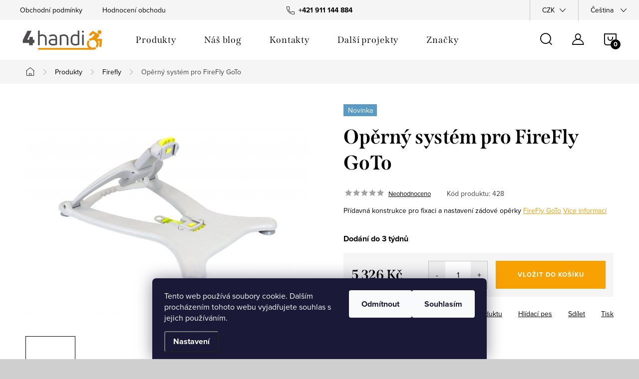

--- FILE ---
content_type: text/html; charset=utf-8
request_url: https://www.4handi.com/operny-system-pro-firefly-goto/
body_size: 28055
content:
<!doctype html><html lang="cs" dir="ltr" class="header-background-light external-fonts-loaded"><head><meta charset="utf-8" /><meta name="viewport" content="width=device-width,initial-scale=1" /><title>Opěrný systém pro FireFly GoTo - 4handi.com</title><link rel="preconnect" href="https://cdn.myshoptet.com" /><link rel="dns-prefetch" href="https://cdn.myshoptet.com" /><link rel="preload" href="https://cdn.myshoptet.com/prj/dist/master/cms/libs/jquery/jquery-1.11.3.min.js" as="script" /><link href="https://cdn.myshoptet.com/prj/dist/master/cms/templates/frontend_templates/shared/css/font-face/source-sans-3.css" rel="stylesheet"><script>
dataLayer = [];
dataLayer.push({'shoptet' : {
    "pageType": "productDetail",
    "currency": "CZK",
    "currencyInfo": {
        "decimalSeparator": ",",
        "exchangeRate": 1,
        "priceDecimalPlaces": 0,
        "symbol": "K\u010d",
        "symbolLeft": 0,
        "thousandSeparator": " "
    },
    "language": "cs",
    "projectId": 128063,
    "product": {
        "id": 428,
        "guid": "923aa7e8-3392-11ea-971f-0cc47a6b4bcc",
        "hasVariants": false,
        "codes": [
            {
                "code": 428
            }
        ],
        "code": "428",
        "name": "Op\u011brn\u00fd syst\u00e9m pro FireFly GoTo",
        "appendix": "",
        "weight": 0,
        "manufacturer": "FireFly",
        "manufacturerGuid": "1EF53324EE4762489A3CDA0BA3DED3EE",
        "currentCategory": "Produkty | D\u011btsk\u00fd program Firefly",
        "currentCategoryGuid": "93e66ecc-bcf5-11ea-a065-0cc47a6c92bc",
        "defaultCategory": "Produkty | D\u011btsk\u00fd program Firefly",
        "defaultCategoryGuid": "93e66ecc-bcf5-11ea-a065-0cc47a6c92bc",
        "currency": "CZK",
        "priceWithVat": 5326
    },
    "stocks": [
        {
            "id": "ext",
            "title": "Sklad",
            "isDeliveryPoint": 0,
            "visibleOnEshop": 1
        }
    ],
    "cartInfo": {
        "id": null,
        "freeShipping": false,
        "leftToFreeGift": {
            "formattedPrice": "0 K\u010d",
            "priceLeft": 0
        },
        "freeGift": false,
        "leftToFreeShipping": {
            "priceLeft": null,
            "dependOnRegion": null,
            "formattedPrice": null
        },
        "discountCoupon": [],
        "getNoBillingShippingPrice": {
            "withoutVat": 0,
            "vat": 0,
            "withVat": 0
        },
        "cartItems": [],
        "taxMode": "ORDINARY"
    },
    "cart": [],
    "customer": {
        "priceRatio": 1,
        "priceListId": 1,
        "groupId": null,
        "registered": false,
        "mainAccount": false
    }
}});
dataLayer.push({'cookie_consent' : {
    "marketing": "denied",
    "analytics": "denied"
}});
document.addEventListener('DOMContentLoaded', function() {
    shoptet.consent.onAccept(function(agreements) {
        if (agreements.length == 0) {
            return;
        }
        dataLayer.push({
            'cookie_consent' : {
                'marketing' : (agreements.includes(shoptet.config.cookiesConsentOptPersonalisation)
                    ? 'granted' : 'denied'),
                'analytics': (agreements.includes(shoptet.config.cookiesConsentOptAnalytics)
                    ? 'granted' : 'denied')
            },
            'event': 'cookie_consent'
        });
    });
});
</script>

<!-- Google Tag Manager -->
<script>(function(w,d,s,l,i){w[l]=w[l]||[];w[l].push({'gtm.start':
new Date().getTime(),event:'gtm.js'});var f=d.getElementsByTagName(s)[0],
j=d.createElement(s),dl=l!='dataLayer'?'&l='+l:'';j.async=true;j.src=
'https://www.googletagmanager.com/gtm.js?id='+i+dl;f.parentNode.insertBefore(j,f);
})(window,document,'script','dataLayer','GTM-TNGJ87F');</script>
<!-- End Google Tag Manager -->

<meta property="og:type" content="website"><meta property="og:site_name" content="4handi.com"><meta property="og:url" content="https://www.4handi.com/operny-system-pro-firefly-goto/"><meta property="og:title" content="Opěrný systém pro FireFly GoTo - 4handi.com"><meta name="author" content="4handi.com"><meta name="web_author" content="Shoptet.cz"><meta name="dcterms.rightsHolder" content="www.4handi.com"><meta name="robots" content="index,follow"><meta property="og:image" content="https://cdn.myshoptet.com/usr/www.4handi.com/user/shop/big/428_operny-system-pro-firefly-goto.jpg?5e18505b"><meta property="og:description" content="Opěrný systém pro FireFly GoTo. Přídavná konstrukce pro fixaci a nastavení zádové opěrky FireFly GoTo"><meta name="description" content="Opěrný systém pro FireFly GoTo. Přídavná konstrukce pro fixaci a nastavení zádové opěrky FireFly GoTo"><meta property="product:price:amount" content="5326"><meta property="product:price:currency" content="CZK"><style>:root {--color-primary: #f8a102;--color-primary-h: 39;--color-primary-s: 98%;--color-primary-l: 49%;--color-primary-hover: #ffbb00;--color-primary-hover-h: 44;--color-primary-hover-s: 100%;--color-primary-hover-l: 50%;--color-secondary: #f8a102;--color-secondary-h: 39;--color-secondary-s: 98%;--color-secondary-l: 49%;--color-secondary-hover: #ffbb00;--color-secondary-hover-h: 44;--color-secondary-hover-s: 100%;--color-secondary-hover-l: 50%;--color-tertiary: #34ff34;--color-tertiary-h: 120;--color-tertiary-s: 100%;--color-tertiary-l: 60%;--color-tertiary-hover: #ffbb00;--color-tertiary-hover-h: 44;--color-tertiary-hover-s: 100%;--color-tertiary-hover-l: 50%;--color-header-background: #ffffff;--template-font: "Source Sans 3";--template-headings-font: "Source Sans 3";--header-background-url: url("[data-uri]");--cookies-notice-background: #1A1937;--cookies-notice-color: #F8FAFB;--cookies-notice-button-hover: #f5f5f5;--cookies-notice-link-hover: #27263f;--templates-update-management-preview-mode-content: "Náhled aktualizací šablony je aktivní pro váš prohlížeč."}</style>
    <script>var shoptet = shoptet || {};</script>
    <script src="https://cdn.myshoptet.com/prj/dist/master/shop/dist/main-3g-header.js.b3b3f48cd33902743054.js"></script>
<!-- User include --><!-- service 1047(677) html code header -->
<link rel="stylesheet preload" href="https://use.typekit.net/nxv2roq.css">
<link href="https://cdn.myshoptet.com/prj/dist/master/shop/dist/font-shoptet-11.css.98dac764b411554385c4.css" rel="stylesheet preload">
<link type="text/css" href="https://cdn.myshoptet.com/usr/paxio.myshoptet.com/user/documents/Venus/style.css?v771102" rel="stylesheet preload" media="all" />
<link href="https://cdn.myshoptet.com/usr/paxio.myshoptet.com/user/documents/blank/ikony.css?v23" rel="stylesheet preload">
<link href="https://cdn.myshoptet.com/usr/paxio.myshoptet.com/user/documents/Venus/preklady.css?v15" rel="stylesheet preload">
<link rel="stylesheet preload" href="https://cdn.myshoptet.com/usr/paxio.myshoptet.com/user/documents/Venus/Slider/slick.css" />
<link rel="stylesheet preload" href="https://cdn.myshoptet.com/usr/paxio.myshoptet.com/user/documents/Venus/Slider/slick-theme.css?v3" />
<link rel="stylesheet preload" href="https://cdn.myshoptet.com/usr/paxio.myshoptet.com/user/documents/Venus/Slider/slick-classic.css?v5" />
<meta name="theme-color" content="#000" id="theme-color"/>
<!-- project html code header -->
<link type="text/css" id="dark-mode" rel="stylesheet preload" as="style" media="all"  href="https://cdn.myshoptet.com/usr/paxio.myshoptet.com/user/documents/Venus/venus-light.css?v21"/>
<style>@media screen and (min-width: 1200px){
.type-index #header {position: relative !important;top: 0 !important;}
.type-index .top-navigation-bar {position: relative !important;top: 0 !important;background-color: #F5F5F5 !important;}
.type-index .navigation-in > ul > li > a {color: #000;}
.type-index .navigation-in > ul > li:hover > a {background-color: #ffbb00;}
.navigation-in > ul > li:hover > a {background-color: #ffbb00;}
.menu-helper:hover {background-color: #ffbb00;}
.type-index .lupa, .type-index .top-nav-button::before {color: #000;}
.type-index .menu-helper:not(:hover), .type-index .menu-helper:not(:hover) > span {color:#000;}
.type-index .btn.cart-count::before, .type-index a.btn.cart-count::before, .type-index .btn.cart-count .cart-price {color: #000;}
.type-index .navigation-buttons > a[data-target="cart"] i, .cart-count:not(.full)::after {background-color: #000;color: #fff;}
.type-index .top-navigation-bar a, .type-index .dropdown button {color: #000;}
.type-index .site-name img {-webkit-filter: none;filter: none;}
.type-index .dropdown {border-color: #C4C4C4 !important;}
.type-index .dropdown .caret::before {color: #000 !important;}
.one-column-body .carousel-inner > .item.carousel-link a::before, .one-column-body .carousel-inner > .item:not(.carousel-link)::before {display: none;}
}</style>


<meta name="google-site-verification" content="nADBCBmFJn2V8-FxPP8n_KxIhn2mikMf6JvbKrWyFAM" />

<meta name="facebook-domain-verification" content="fwbd7cng89r9a1plrqdg1tpo7tgwck" />
<!-- /User include --><link rel="shortcut icon" href="/favicon.ico" type="image/x-icon" /><link rel="canonical" href="https://www.4handi.com/operny-system-pro-firefly-goto/" /><link rel="alternate" hreflang="cs" href="https://www.4handi.com/operny-system-pro-firefly-goto/" /><link rel="alternate" hreflang="sk" href="https://www.4handi.com/sk/oporny-system-pre-firefly-goto/" /><link rel="alternate" hreflang="x-default" href="https://www.4handi.com/operny-system-pro-firefly-goto/" /><script>!function(){var t={9196:function(){!function(){var t=/\[object (Boolean|Number|String|Function|Array|Date|RegExp)\]/;function r(r){return null==r?String(r):(r=t.exec(Object.prototype.toString.call(Object(r))))?r[1].toLowerCase():"object"}function n(t,r){return Object.prototype.hasOwnProperty.call(Object(t),r)}function e(t){if(!t||"object"!=r(t)||t.nodeType||t==t.window)return!1;try{if(t.constructor&&!n(t,"constructor")&&!n(t.constructor.prototype,"isPrototypeOf"))return!1}catch(t){return!1}for(var e in t);return void 0===e||n(t,e)}function o(t,r,n){this.b=t,this.f=r||function(){},this.d=!1,this.a={},this.c=[],this.e=function(t){return{set:function(r,n){u(c(r,n),t.a)},get:function(r){return t.get(r)}}}(this),i(this,t,!n);var e=t.push,o=this;t.push=function(){var r=[].slice.call(arguments,0),n=e.apply(t,r);return i(o,r),n}}function i(t,n,o){for(t.c.push.apply(t.c,n);!1===t.d&&0<t.c.length;){if("array"==r(n=t.c.shift()))t:{var i=n,a=t.a;if("string"==r(i[0])){for(var f=i[0].split("."),s=f.pop(),p=(i=i.slice(1),0);p<f.length;p++){if(void 0===a[f[p]])break t;a=a[f[p]]}try{a[s].apply(a,i)}catch(t){}}}else if("function"==typeof n)try{n.call(t.e)}catch(t){}else{if(!e(n))continue;for(var l in n)u(c(l,n[l]),t.a)}o||(t.d=!0,t.f(t.a,n),t.d=!1)}}function c(t,r){for(var n={},e=n,o=t.split("."),i=0;i<o.length-1;i++)e=e[o[i]]={};return e[o[o.length-1]]=r,n}function u(t,o){for(var i in t)if(n(t,i)){var c=t[i];"array"==r(c)?("array"==r(o[i])||(o[i]=[]),u(c,o[i])):e(c)?(e(o[i])||(o[i]={}),u(c,o[i])):o[i]=c}}window.DataLayerHelper=o,o.prototype.get=function(t){var r=this.a;t=t.split(".");for(var n=0;n<t.length;n++){if(void 0===r[t[n]])return;r=r[t[n]]}return r},o.prototype.flatten=function(){this.b.splice(0,this.b.length),this.b[0]={},u(this.a,this.b[0])}}()}},r={};function n(e){var o=r[e];if(void 0!==o)return o.exports;var i=r[e]={exports:{}};return t[e](i,i.exports,n),i.exports}n.n=function(t){var r=t&&t.__esModule?function(){return t.default}:function(){return t};return n.d(r,{a:r}),r},n.d=function(t,r){for(var e in r)n.o(r,e)&&!n.o(t,e)&&Object.defineProperty(t,e,{enumerable:!0,get:r[e]})},n.o=function(t,r){return Object.prototype.hasOwnProperty.call(t,r)},function(){"use strict";n(9196)}()}();</script><style>/* custom background */@media (min-width: 992px) {body {background-color: #cfcfcf ;background-position: top center;background-repeat: no-repeat;background-attachment: scroll;}}</style>    <!-- Global site tag (gtag.js) - Google Analytics -->
    <script async src="https://www.googletagmanager.com/gtag/js?id=G-FLHMSSJ03T"></script>
    <script>
        
        window.dataLayer = window.dataLayer || [];
        function gtag(){dataLayer.push(arguments);}
        

                    console.debug('default consent data');

            gtag('consent', 'default', {"ad_storage":"denied","analytics_storage":"denied","ad_user_data":"denied","ad_personalization":"denied","wait_for_update":500});
            dataLayer.push({
                'event': 'default_consent'
            });
        
        gtag('js', new Date());

                gtag('config', 'UA-123079648-1', { 'groups': "UA" });
        
                gtag('config', 'G-FLHMSSJ03T', {"groups":"GA4","send_page_view":false,"content_group":"productDetail","currency":"CZK","page_language":"cs"});
        
                gtag('config', 'AW-958615247');
        
        
        
        
        
                    gtag('event', 'page_view', {"send_to":"GA4","page_language":"cs","content_group":"productDetail","currency":"CZK"});
        
                gtag('set', 'currency', 'CZK');

        gtag('event', 'view_item', {
            "send_to": "UA",
            "items": [
                {
                    "id": "428",
                    "name": "Op\u011brn\u00fd syst\u00e9m pro FireFly GoTo",
                    "category": "Produkty \/ D\u011btsk\u00fd program Firefly",
                                        "brand": "FireFly",
                                                            "price": 4330
                }
            ]
        });
        
        
        
        
        
                    gtag('event', 'view_item', {"send_to":"GA4","page_language":"cs","content_group":"productDetail","value":4330,"currency":"CZK","items":[{"item_id":"428","item_name":"Op\u011brn\u00fd syst\u00e9m pro FireFly GoTo","item_brand":"FireFly","item_category":"Produkty","item_category2":"D\u011btsk\u00fd program Firefly","price":4330,"quantity":1,"index":0}]});
        
        
        
        
        
        
        
        document.addEventListener('DOMContentLoaded', function() {
            if (typeof shoptet.tracking !== 'undefined') {
                for (var id in shoptet.tracking.bannersList) {
                    gtag('event', 'view_promotion', {
                        "send_to": "UA",
                        "promotions": [
                            {
                                "id": shoptet.tracking.bannersList[id].id,
                                "name": shoptet.tracking.bannersList[id].name,
                                "position": shoptet.tracking.bannersList[id].position
                            }
                        ]
                    });
                }
            }

            shoptet.consent.onAccept(function(agreements) {
                if (agreements.length !== 0) {
                    console.debug('gtag consent accept');
                    var gtagConsentPayload =  {
                        'ad_storage': agreements.includes(shoptet.config.cookiesConsentOptPersonalisation)
                            ? 'granted' : 'denied',
                        'analytics_storage': agreements.includes(shoptet.config.cookiesConsentOptAnalytics)
                            ? 'granted' : 'denied',
                                                                                                'ad_user_data': agreements.includes(shoptet.config.cookiesConsentOptPersonalisation)
                            ? 'granted' : 'denied',
                        'ad_personalization': agreements.includes(shoptet.config.cookiesConsentOptPersonalisation)
                            ? 'granted' : 'denied',
                        };
                    console.debug('update consent data', gtagConsentPayload);
                    gtag('consent', 'update', gtagConsentPayload);
                    dataLayer.push(
                        { 'event': 'update_consent' }
                    );
                }
            });
        });
    </script>
</head><body class="desktop id-749 in-detsky-program-firefly template-11 type-product type-detail one-column-body columns-4 blank-mode blank-mode-css ums_a11y_category_page--on ums_discussion_rating_forms--off ums_a11y_pagination--on ums_flags_display_unification--off mobile-header-version-1">
        <div id="fb-root"></div>
        <script>
            window.fbAsyncInit = function() {
                FB.init({
//                    appId            : 'your-app-id',
                    autoLogAppEvents : true,
                    xfbml            : true,
                    version          : 'v19.0'
                });
            };
        </script>
        <script async defer crossorigin="anonymous" src="https://connect.facebook.net/cs_CZ/sdk.js"></script>
<!-- Google Tag Manager (noscript) -->
<noscript><iframe src="https://www.googletagmanager.com/ns.html?id=GTM-TNGJ87F"
height="0" width="0" style="display:none;visibility:hidden"></iframe></noscript>
<!-- End Google Tag Manager (noscript) -->

    <div class="siteCookies siteCookies--bottom siteCookies--dark js-siteCookies" role="dialog" data-testid="cookiesPopup" data-nosnippet>
        <div class="siteCookies__form">
            <div class="siteCookies__content">
                <div class="siteCookies__text">
                    Tento web používá soubory cookie. Dalším procházením tohoto webu vyjadřujete souhlas s jejich používáním.
                </div>
                <p class="siteCookies__links">
                    <button class="siteCookies__link js-cookies-settings" aria-label="Nastavení cookies" data-testid="cookiesSettings">Nastavení</button>
                </p>
            </div>
            <div class="siteCookies__buttonWrap">
                                    <button class="siteCookies__button js-cookiesConsentSubmit" value="reject" aria-label="Odmítnout cookies" data-testid="buttonCookiesReject">Odmítnout</button>
                                <button class="siteCookies__button js-cookiesConsentSubmit" value="all" aria-label="Přijmout cookies" data-testid="buttonCookiesAccept">Souhlasím</button>
            </div>
        </div>
        <script>
            document.addEventListener("DOMContentLoaded", () => {
                const siteCookies = document.querySelector('.js-siteCookies');
                document.addEventListener("scroll", shoptet.common.throttle(() => {
                    const st = document.documentElement.scrollTop;
                    if (st > 1) {
                        siteCookies.classList.add('siteCookies--scrolled');
                    } else {
                        siteCookies.classList.remove('siteCookies--scrolled');
                    }
                }, 100));
            });
        </script>
    </div>
<a href="#content" class="skip-link sr-only">Přejít na obsah</a><div class="overall-wrapper"><div class="user-action"><div class="container"><div class="user-action-in"><div class="user-action-login popup-widget login-widget"><div class="popup-widget-inner"><h2>Přihlášení k vašemu účtu</h2><div id="customerLogin"><form action="/action/Customer/Login/" method="post" id="formLoginIncluded" class="csrf-enabled" data-testid="formLogin"><input type="hidden" name="referer" value="" /><div class="form-group"><div class="input-wrapper email js-validated-element-wrapper no-label"><input type="email" name="email" class="form-control" placeholder="E-mailová adresa (např. jan@novak.cz)" data-testid="inputEmail" autocomplete="email" required /></div></div><div class="form-group"><div class="input-wrapper password js-validated-element-wrapper no-label"><input type="password" name="password" class="form-control" placeholder="Heslo" data-testid="inputPassword" autocomplete="current-password" required /><span class="no-display">Nemůžete vyplnit toto pole</span><input type="text" name="surname" value="" class="no-display" /></div></div><div class="form-group"><div class="login-wrapper"><button type="submit" class="btn btn-secondary btn-text btn-login" data-testid="buttonSubmit">Přihlásit se</button><div class="password-helper"><a href="/registrace/" data-testid="signup" rel="nofollow">Nová registrace</a><a href="/klient/zapomenute-heslo/" rel="nofollow">Zapomenuté heslo</a></div></div></div></form>
</div></div></div>
    <div id="cart-widget" class="user-action-cart popup-widget cart-widget loader-wrapper" data-testid="popupCartWidget" role="dialog" aria-hidden="true"><div class="popup-widget-inner cart-widget-inner place-cart-here"><div class="loader-overlay"><div class="loader"></div></div></div><div class="cart-widget-button"><a href="/kosik/" class="btn btn-conversion" id="continue-order-button" rel="nofollow" data-testid="buttonNextStep">Pokračovat do košíku</a></div></div></div>
</div></div><div class="top-navigation-bar" data-testid="topNavigationBar">

    <div class="container">

        <div class="top-navigation-contacts">
            <strong>Zákaznická podpora:</strong><a href="tel:+421911144884" class="project-phone" aria-label="Zavolat na +421911144884" data-testid="contactboxPhone"><span>+421 911 144 884</span></a><a href="mailto:info@letmo.sk" class="project-email" data-testid="contactboxEmail"><span>info@letmo.sk</span></a>        </div>

                            <div class="top-navigation-menu">
                <div class="top-navigation-menu-trigger"></div>
                <ul class="top-navigation-bar-menu">
                                            <li class="top-navigation-menu-item-39">
                            <a href="/obchodni-podminky/">Obchodní podmínky</a>
                        </li>
                                            <li class="top-navigation-menu-item--51">
                            <a href="/hodnoceni-obchodu/">Hodnocení obchodu</a>
                        </li>
                                    </ul>
                <ul class="top-navigation-bar-menu-helper"></ul>
            </div>
        
        <div class="top-navigation-tools top-navigation-tools--language">
            <div class="responsive-tools">
                <a href="#" class="toggle-window" data-target="search" aria-label="Hledat" data-testid="linkSearchIcon"></a>
                                                            <a href="#" class="toggle-window" data-target="login"></a>
                                                    <a href="#" class="toggle-window" data-target="navigation" aria-label="Menu" data-testid="hamburgerMenu"></a>
            </div>
                <div class="languagesMenu">
        <button id="topNavigationDropdown" class="languagesMenu__flags" type="button" data-toggle="dropdown" aria-haspopup="true" aria-expanded="false">
            <svg aria-hidden="true" style="position: absolute; width: 0; height: 0; overflow: hidden;" version="1.1" xmlns="http://www.w3.org/2000/svg" xmlns:xlink="http://www.w3.org/1999/xlink"><defs><symbol id="shp-flag-CZ" viewBox="0 0 32 32"><title>CZ</title><path fill="#0052b4" style="fill: var(--color20, #0052b4)" d="M0 5.334h32v21.333h-32v-21.333z"></path><path fill="#d80027" style="fill: var(--color19, #d80027)" d="M32 16v10.666h-32l13.449-10.666z"></path><path fill="#f0f0f0" style="fill: var(--color21, #f0f0f0)" d="M32 5.334v10.666h-18.551l-13.449-10.666z"></path></symbol><symbol id="shp-flag-SK" viewBox="0 0 32 32"><title>SK</title><path fill="#f0f0f0" style="fill: var(--color21, #f0f0f0)" d="M0 5.334h32v21.333h-32v-21.333z"></path><path fill="#0052b4" style="fill: var(--color20, #0052b4)" d="M0 12.29h32v7.42h-32v-7.42z"></path><path fill="#d80027" style="fill: var(--color19, #d80027)" d="M0 19.71h32v6.957h-32v-6.956z"></path><path fill="#f0f0f0" style="fill: var(--color21, #f0f0f0)" d="M8.092 11.362v5.321c0 3.027 3.954 3.954 3.954 3.954s3.954-0.927 3.954-3.954v-5.321h-7.908z"></path><path fill="#d80027" style="fill: var(--color19, #d80027)" d="M9.133 11.518v5.121c0 0.342 0.076 0.665 0.226 0.968 1.493 0 3.725 0 5.373 0 0.15-0.303 0.226-0.626 0.226-0.968v-5.121h-5.826z"></path><path fill="#f0f0f0" style="fill: var(--color21, #f0f0f0)" d="M13.831 15.089h-1.339v-0.893h0.893v-0.893h-0.893v-0.893h-0.893v0.893h-0.893v0.893h0.893v0.893h-1.339v0.893h1.339v0.893h0.893v-0.893h1.339z"></path><path fill="#0052b4" style="fill: var(--color20, #0052b4)" d="M10.577 18.854c0.575 0.361 1.166 0.571 1.469 0.665 0.303-0.093 0.894-0.303 1.469-0.665 0.58-0.365 0.987-0.782 1.218-1.246-0.255-0.18-0.565-0.286-0.901-0.286-0.122 0-0.241 0.015-0.355 0.041-0.242-0.55-0.791-0.934-1.43-0.934s-1.188 0.384-1.43 0.934c-0.114-0.027-0.233-0.041-0.355-0.041-0.336 0-0.646 0.106-0.901 0.286 0.231 0.465 0.637 0.882 1.217 1.246z"></path></symbol></defs></svg>
            <svg class="shp-flag shp-flag-CZ">
                <use xlink:href="#shp-flag-CZ"></use>
            </svg>
            <span class="caret"></span>
        </button>
        <div class="languagesMenu__content" aria-labelledby="topNavigationDropdown">
                            <div class="languagesMenu__box toggle-window js-languagesMenu__box" data-hover="true" data-target="currency">
                    <div class="languagesMenu__header languagesMenu__header--name">Měna</div>
                    <div class="languagesMenu__header languagesMenu__header--actual" data-toggle="dropdown">CZK<span class="caret"></span></div>
                    <ul class="languagesMenu__list languagesMenu__list--currency">
                                                    <li class="languagesMenu__list__item">
                                <a href="/action/Currency/changeCurrency/?currencyCode=CZK" rel="nofollow" class="languagesMenu__list__link languagesMenu__list__link--currency">CZK</a>
                            </li>
                                                    <li class="languagesMenu__list__item">
                                <a href="/action/Currency/changeCurrency/?currencyCode=EUR" rel="nofollow" class="languagesMenu__list__link languagesMenu__list__link--currency">EUR</a>
                            </li>
                                            </ul>
                </div>
                                        <div class="languagesMenu__box toggle-window js-languagesMenu__box" data-hover="true" data-target="language">
                    <div class="languagesMenu__header languagesMenu__header--name">Jazyk</div>
                    <div class="languagesMenu__header languagesMenu__header--actual" data-toggle="dropdown">
                                                                                    
                                    Čeština
                                
                                                                                                                                <span class="caret"></span>
                    </div>
                    <ul class="languagesMenu__list languagesMenu__list--language">
                                                    <li>
                                <a href="/action/Language/changeLanguage/?language=cs" rel="nofollow" class="languagesMenu__list__link">
                                    <svg class="shp-flag shp-flag-CZ">
                                        <use xlink:href="#shp-flag-CZ"></use>
                                    </svg>
                                    <span class="languagesMenu__list__name languagesMenu__list__name--actual">Čeština</span>
                                </a>
                            </li>
                                                    <li>
                                <a href="/action/Language/changeLanguage/?language=sk" rel="nofollow" class="languagesMenu__list__link">
                                    <svg class="shp-flag shp-flag-SK">
                                        <use xlink:href="#shp-flag-SK"></use>
                                    </svg>
                                    <span class="languagesMenu__list__name">Slovenčina</span>
                                </a>
                            </li>
                                            </ul>
                </div>
                    </div>
    </div>
            <a href="/login/?backTo=%2Foperny-system-pro-firefly-goto%2F" class="top-nav-button top-nav-button-login primary login toggle-window" data-target="login" data-testid="signin" rel="nofollow"><span>Přihlášení</span></a>        </div>

    </div>

</div>
<header id="header"><div class="container navigation-wrapper">
    <div class="header-top">
        <div class="site-name-wrapper">
            <div class="site-name"><a href="/" data-testid="linkWebsiteLogo"><img src="https://cdn.myshoptet.com/usr/www.4handi.com/user/logos/logo_4handi-min-1.png" alt="4handi.com" fetchpriority="low" /></a></div>        </div>
        <div class="search" itemscope itemtype="https://schema.org/WebSite">
            <meta itemprop="headline" content="Dětský program Firefly"/><meta itemprop="url" content="https://www.4handi.com"/><meta itemprop="text" content="Opěrný systém pro FireFly GoTo. Přídavná konstrukce pro fixaci a nastavení zádové opěrky FireFly GoTo"/>            <form action="/action/ProductSearch/prepareString/" method="post"
    id="formSearchForm" class="search-form compact-form js-search-main"
    itemprop="potentialAction" itemscope itemtype="https://schema.org/SearchAction" data-testid="searchForm">
    <fieldset>
        <meta itemprop="target"
            content="https://www.4handi.com/vyhledavani/?string={string}"/>
        <input type="hidden" name="language" value="cs"/>
        
            
<input
    type="search"
    name="string"
        class="query-input form-control search-input js-search-input"
    placeholder="Napište, co hledáte"
    autocomplete="off"
    required
    itemprop="query-input"
    aria-label="Hledat"
    data-testid="searchInput"
>
            <button type="submit" class="btn btn-default" data-testid="searchBtn">Hledat</button>
        
    </fieldset>
</form>
        </div>
        <div class="navigation-buttons">
                
    <a href="/kosik/" class="btn btn-icon toggle-window cart-count" data-target="cart" data-hover="true" data-redirect="true" data-testid="headerCart" rel="nofollow" aria-haspopup="dialog" aria-expanded="false" aria-controls="cart-widget">
        
                <span class="sr-only">Nákupní košík</span>
        
            <span class="cart-price visible-lg-inline-block" data-testid="headerCartPrice">
                                    Prázdný košík                            </span>
        
    
            </a>
        </div>
    </div>
    <nav id="navigation" aria-label="Hlavní menu" data-collapsible="true"><div class="navigation-in menu"><ul class="menu-level-1" role="menubar" data-testid="headerMenuItems"><li class="menu-item-690" role="none"><a href="/produkty/" data-testid="headerMenuItem" role="menuitem" aria-expanded="false"><b>Produkty</b></a></li>
<li class="menu-item-776" role="none"><a href="/nas-blog/" data-testid="headerMenuItem" role="menuitem" aria-expanded="false"><b>Náš blog</b></a></li>
<li class="menu-item-29" role="none"><a href="/kontakty/" data-testid="headerMenuItem" role="menuitem" aria-expanded="false"><b>Kontakty</b></a></li>
<li class="menu-item-850" role="none"><a href="/dalsi-projekty/" data-testid="headerMenuItem" role="menuitem" aria-expanded="false"><b>Další projekty</b></a></li>
<li class="ext" id="nav-manufacturers" role="none"><a href="https://www.4handi.com/znacka/" data-testid="brandsText" role="menuitem"><b>Značky</b><span class="submenu-arrow"></span></a><ul class="menu-level-2" role="menu"><li role="none"><a href="/znacka/allmobility/" data-testid="brandName" role="menuitem"><span>Allmobility</span></a></li><li role="none"><a href="/znacka/breezy/" data-testid="brandName" role="menuitem"><span>Breezy</span></a></li><li role="none"><a href="/znacka/firefly/" data-testid="brandName" role="menuitem"><span>FireFly</span></a></li><li role="none"><a href="/znacka/chiba/" data-testid="brandName" role="menuitem"><span>Chiba</span></a></li><li role="none"><a href="/znacka/kinetic-balance/" data-testid="brandName" role="menuitem"><span>Kinetic Balance</span></a></li><li role="none"><a href="/znacka/quickie/" data-testid="brandName" role="menuitem"><span>Quickie</span></a></li><li role="none"><a href="/znacka/quokka-bags/" data-testid="brandName" role="menuitem"><span>Quokka bags</span></a></li><li role="none"><a href="/znacka/raeda/" data-testid="brandName" role="menuitem"><span>Raeda</span></a></li><li role="none"><a href="/znacka/roho/" data-testid="brandName" role="menuitem"><span>Roho</span></a></li><li role="none"><a href="/znacka/rolko/" data-testid="brandName" role="menuitem"><span>Rolko</span></a></li><li role="none"><a href="/znacka/schwalbe/" data-testid="brandName" role="menuitem"><span>Schwalbe</span></a></li><li role="none"><a href="/znacka/thomashilfen/" data-testid="brandName" role="menuitem"><span>Thomashilfen</span></a></li><li role="none"><a href="/znacka/nicon-tec-gmbh/" data-testid="brandName" role="menuitem"><span>WheelBlades</span></a></li></ul>
</li></ul>
    <ul class="navigationActions" role="menu">
                    <li class="ext" role="none">
                <a href="#">
                                            <span class="navigationActions__flagWrapper">
                            <span>CZK /</span>
                            <svg class="shp-flag shp-flag-CZ navigationActions__flag navigationActions__flag-right">
                                <use xlink:href="#shp-flag-CZ"></use>
                            </svg>
                        </span>
                                        <span class="submenu-arrow"></span>
                </a>
                <ul class="navigationActions__submenu menu-level-2" role="menu">
                    <li role="none">
                                                    <ul role="menu">
                                                                    <li class="navigationActions__submenu__item navigationActions__submenu__item--active" role="none">
                                        <a href="/action/Currency/changeCurrency/?currencyCode=CZK" rel="nofollow" role="menuitem">CZK</a>
                                    </li>
                                                                    <li class="navigationActions__submenu__item" role="none">
                                        <a href="/action/Currency/changeCurrency/?currencyCode=EUR" rel="nofollow" role="menuitem">EUR</a>
                                    </li>
                                                            </ul>
                                                                            <ul role="menu">
                                                                    <li class="navigationActions__submenu__item  navigationActions__submenu__item--active" role="none">
                                        <a href="/action/Language/changeLanguage/?language=cs" class="navigationActions__link--flag" rel="nofollow" role="menuitem">
                                            <span class="navigationActions__flagWrapper">
                                                <svg class="shp-flag shp-flag-CZ navigationActions__flag navigationActions__flag-left">
                                                    <use xlink:href="#shp-flag-CZ"></use>
                                                </svg>
                                                <span>Čeština</span>
                                            </span>
                                        </a>
                                    </li>
                                                                    <li class="navigationActions__submenu__item" role="none">
                                        <a href="/action/Language/changeLanguage/?language=sk" class="navigationActions__link--flag" rel="nofollow" role="menuitem">
                                            <span class="navigationActions__flagWrapper">
                                                <svg class="shp-flag shp-flag-SK navigationActions__flag navigationActions__flag-left">
                                                    <use xlink:href="#shp-flag-SK"></use>
                                                </svg>
                                                <span>Slovenčina</span>
                                            </span>
                                        </a>
                                    </li>
                                                            </ul>
                                            </li>
                </ul>
            </li>
                            <li role="none">
                                    <a href="/login/?backTo=%2Foperny-system-pro-firefly-goto%2F" rel="nofollow" data-testid="signin" role="menuitem"><span>Přihlášení</span></a>
                            </li>
                        </ul>
</div><span class="navigation-close"></span></nav><div class="menu-helper" data-testid="hamburgerMenu"><span>Více</span></div>
</div></header><!-- / header -->


                    <div class="container breadcrumbs-wrapper">
            <div class="breadcrumbs navigation-home-icon-wrapper" itemscope itemtype="https://schema.org/BreadcrumbList">
                                                                            <span id="navigation-first" data-basetitle="4handi.com" itemprop="itemListElement" itemscope itemtype="https://schema.org/ListItem">
                <a href="/" itemprop="item" class="navigation-home-icon"><span class="sr-only" itemprop="name">Domů</span></a>
                <span class="navigation-bullet">/</span>
                <meta itemprop="position" content="1" />
            </span>
                                <span id="navigation-1" itemprop="itemListElement" itemscope itemtype="https://schema.org/ListItem">
                <a href="/produkty/" itemprop="item" data-testid="breadcrumbsSecondLevel"><span itemprop="name">Produkty</span></a>
                <span class="navigation-bullet">/</span>
                <meta itemprop="position" content="2" />
            </span>
                                <span id="navigation-2" itemprop="itemListElement" itemscope itemtype="https://schema.org/ListItem">
                <a href="/detsky-program-firefly/" itemprop="item" data-testid="breadcrumbsSecondLevel"><span itemprop="name">Firefly FAV</span></a>
                <span class="navigation-bullet">/</span>
                <meta itemprop="position" content="3" />
            </span>
                                            <span id="navigation-3" itemprop="itemListElement" itemscope itemtype="https://schema.org/ListItem" data-testid="breadcrumbsLastLevel">
                <meta itemprop="item" content="https://www.4handi.com/operny-system-pro-firefly-goto/" />
                <meta itemprop="position" content="4" />
                <span itemprop="name" data-title="Opěrný systém pro FireFly GoTo">Opěrný systém pro FireFly GoTo <span class="appendix"></span></span>
            </span>
            </div>
        </div>
    
<div id="content-wrapper" class="container content-wrapper">
    
    <div class="content-wrapper-in">
                <main id="content" class="content wide">
                            
<div class="p-detail" itemscope itemtype="https://schema.org/Product">

    
    <meta itemprop="name" content="Opěrný systém pro FireFly GoTo" />
    <meta itemprop="category" content="Úvodní stránka &gt; Produkty &gt; Firefly FAV &gt; Opěrný systém pro FireFly GoTo" />
    <meta itemprop="url" content="https://www.4handi.com/operny-system-pro-firefly-goto/" />
    <meta itemprop="image" content="https://cdn.myshoptet.com/usr/www.4handi.com/user/shop/big/428_operny-system-pro-firefly-goto.jpg?5e18505b" />
            <meta itemprop="description" content="Přídavná konstrukce pro fixaci a nastavení zádové opěrky FireFly GoTo" />
                <span class="js-hidden" itemprop="manufacturer" itemscope itemtype="https://schema.org/Organization">
            <meta itemprop="name" content="FireFly" />
        </span>
        <span class="js-hidden" itemprop="brand" itemscope itemtype="https://schema.org/Brand">
            <meta itemprop="name" content="FireFly" />
        </span>
                                        
        <div class="p-detail-inner">

        <div class="p-detail-inner-header">
            <h1>
                  Opěrný systém pro FireFly GoTo            </h1>

                <span class="p-code">
        <span class="p-code-label">Kód:</span>
                    <span>428</span>
            </span>
        </div>

        <form action="/action/Cart/addCartItem/" method="post" id="product-detail-form" class="pr-action csrf-enabled" data-testid="formProduct">

            <meta itemprop="productID" content="428" /><meta itemprop="identifier" content="923aa7e8-3392-11ea-971f-0cc47a6b4bcc" /><meta itemprop="sku" content="428" /><span itemprop="offers" itemscope itemtype="https://schema.org/Offer"><link itemprop="availability" href="https://schema.org/OutOfStock" /><meta itemprop="url" content="https://www.4handi.com/operny-system-pro-firefly-goto/" /><meta itemprop="price" content="5326.00" /><meta itemprop="priceCurrency" content="CZK" /><link itemprop="itemCondition" href="https://schema.org/NewCondition" /><meta itemprop="warranty" content="2 roky" /></span><input type="hidden" name="productId" value="428" /><input type="hidden" name="priceId" value="1976" /><input type="hidden" name="language" value="cs" />

            <div class="row product-top">

                <div class="col-xs-12">

                    <div class="p-detail-info">
                                                    
                <div class="flags flags-default flags-inline">            <span class="flag flag-new">
            Novinka
    </span>
        
                
    </div>
    

    
                        
                                    <div class="stars-wrapper">
            
<span class="stars star-list">
                                                <a class="star star-off show-tooltip show-ratings" title="    Hodnocení:
            Neohodnoceno    "
                   href="#ratingTab" data-toggle="tab" data-external="1" data-force-scroll="1"></a>
                    
                                                <a class="star star-off show-tooltip show-ratings" title="    Hodnocení:
            Neohodnoceno    "
                   href="#ratingTab" data-toggle="tab" data-external="1" data-force-scroll="1"></a>
                    
                                                <a class="star star-off show-tooltip show-ratings" title="    Hodnocení:
            Neohodnoceno    "
                   href="#ratingTab" data-toggle="tab" data-external="1" data-force-scroll="1"></a>
                    
                                                <a class="star star-off show-tooltip show-ratings" title="    Hodnocení:
            Neohodnoceno    "
                   href="#ratingTab" data-toggle="tab" data-external="1" data-force-scroll="1"></a>
                    
                                                <a class="star star-off show-tooltip show-ratings" title="    Hodnocení:
            Neohodnoceno    "
                   href="#ratingTab" data-toggle="tab" data-external="1" data-force-scroll="1"></a>
                    
    </span>
            <a class="stars-label" href="#ratingTab" data-toggle="tab" data-external="1" data-force-scroll="1">
                                Neohodnoceno                    </a>
        </div>
    
                                                    <div><a href="/znacka/firefly/" data-testid="productCardBrandName">Značka: <span>FireFly</span></a></div>
                        
                    </div>

                </div>

                <div class="col-xs-12 col-lg-6 p-image-wrapper">

                    
                    <div class="p-image" style="" data-testid="mainImage">

                        

    


                        

<a href="https://cdn.myshoptet.com/usr/www.4handi.com/user/shop/big/428_operny-system-pro-firefly-goto.jpg?5e18505b" class="p-main-image cloud-zoom" data-href="https://cdn.myshoptet.com/usr/www.4handi.com/user/shop/orig/428_operny-system-pro-firefly-goto.jpg?5e18505b"><img src="https://cdn.myshoptet.com/usr/www.4handi.com/user/shop/big/428_operny-system-pro-firefly-goto.jpg?5e18505b" alt="Opěrný systém pro FireFly GoTo" width="1024" height="768"  fetchpriority="high" />
</a>                    </div>

                    
    <div class="p-thumbnails-wrapper">

        <div class="p-thumbnails">

            <div class="p-thumbnails-inner">

                <div>
                                                                                        <a href="https://cdn.myshoptet.com/usr/www.4handi.com/user/shop/big/428_operny-system-pro-firefly-goto.jpg?5e18505b" class="p-thumbnail highlighted">
                            <img src="data:image/svg+xml,%3Csvg%20width%3D%22100%22%20height%3D%22100%22%20xmlns%3D%22http%3A%2F%2Fwww.w3.org%2F2000%2Fsvg%22%3E%3C%2Fsvg%3E" alt="Opěrný systém pro FireFly GoTo" width="100" height="100"  data-src="https://cdn.myshoptet.com/usr/www.4handi.com/user/shop/related/428_operny-system-pro-firefly-goto.jpg?5e18505b" fetchpriority="low" />
                        </a>
                        <a href="https://cdn.myshoptet.com/usr/www.4handi.com/user/shop/big/428_operny-system-pro-firefly-goto.jpg?5e18505b" class="cbox-gal" data-gallery="lightbox[gallery]" data-alt="Opěrný systém pro FireFly GoTo"></a>
                                                                    <a href="https://cdn.myshoptet.com/usr/www.4handi.com/user/shop/big/428-1_operny-system-pro-firefly-goto.jpg?5e18505b" class="p-thumbnail">
                            <img src="data:image/svg+xml,%3Csvg%20width%3D%22100%22%20height%3D%22100%22%20xmlns%3D%22http%3A%2F%2Fwww.w3.org%2F2000%2Fsvg%22%3E%3C%2Fsvg%3E" alt="Opěrný systém pro FireFly GoTo" width="100" height="100"  data-src="https://cdn.myshoptet.com/usr/www.4handi.com/user/shop/related/428-1_operny-system-pro-firefly-goto.jpg?5e18505b" fetchpriority="low" />
                        </a>
                        <a href="https://cdn.myshoptet.com/usr/www.4handi.com/user/shop/big/428-1_operny-system-pro-firefly-goto.jpg?5e18505b" class="cbox-gal" data-gallery="lightbox[gallery]" data-alt="Opěrný systém pro FireFly GoTo"></a>
                                                                    <a href="https://cdn.myshoptet.com/usr/www.4handi.com/user/shop/big/428-2_operny-system-pro-firefly-goto.jpg?5e18505b" class="p-thumbnail">
                            <img src="data:image/svg+xml,%3Csvg%20width%3D%22100%22%20height%3D%22100%22%20xmlns%3D%22http%3A%2F%2Fwww.w3.org%2F2000%2Fsvg%22%3E%3C%2Fsvg%3E" alt="Opěrný systém pro FireFly GoTo" width="100" height="100"  data-src="https://cdn.myshoptet.com/usr/www.4handi.com/user/shop/related/428-2_operny-system-pro-firefly-goto.jpg?5e18505b" fetchpriority="low" />
                        </a>
                        <a href="https://cdn.myshoptet.com/usr/www.4handi.com/user/shop/big/428-2_operny-system-pro-firefly-goto.jpg?5e18505b" class="cbox-gal" data-gallery="lightbox[gallery]" data-alt="Opěrný systém pro FireFly GoTo"></a>
                                                                    <a href="https://cdn.myshoptet.com/usr/www.4handi.com/user/shop/big/428-3_operny-system-pro-firefly-goto.jpg?5e18505b" class="p-thumbnail">
                            <img src="data:image/svg+xml,%3Csvg%20width%3D%22100%22%20height%3D%22100%22%20xmlns%3D%22http%3A%2F%2Fwww.w3.org%2F2000%2Fsvg%22%3E%3C%2Fsvg%3E" alt="Opěrný systém pro FireFly GoTo" width="100" height="100"  data-src="https://cdn.myshoptet.com/usr/www.4handi.com/user/shop/related/428-3_operny-system-pro-firefly-goto.jpg?5e18505b" fetchpriority="low" />
                        </a>
                        <a href="https://cdn.myshoptet.com/usr/www.4handi.com/user/shop/big/428-3_operny-system-pro-firefly-goto.jpg?5e18505b" class="cbox-gal" data-gallery="lightbox[gallery]" data-alt="Opěrný systém pro FireFly GoTo"></a>
                                                                    <a href="https://cdn.myshoptet.com/usr/www.4handi.com/user/shop/big/428-5_operny-system-pro-firefly-goto.jpg?5e18505b" class="p-thumbnail">
                            <img src="data:image/svg+xml,%3Csvg%20width%3D%22100%22%20height%3D%22100%22%20xmlns%3D%22http%3A%2F%2Fwww.w3.org%2F2000%2Fsvg%22%3E%3C%2Fsvg%3E" alt="Opěrný systém pro FireFly GoTo" width="100" height="100"  data-src="https://cdn.myshoptet.com/usr/www.4handi.com/user/shop/related/428-5_operny-system-pro-firefly-goto.jpg?5e18505b" fetchpriority="low" />
                        </a>
                        <a href="https://cdn.myshoptet.com/usr/www.4handi.com/user/shop/big/428-5_operny-system-pro-firefly-goto.jpg?5e18505b" class="cbox-gal" data-gallery="lightbox[gallery]" data-alt="Opěrný systém pro FireFly GoTo"></a>
                                                                    <a href="https://cdn.myshoptet.com/usr/www.4handi.com/user/shop/big/428-6_operny-system-pro-firefly-goto.jpg?5e18505b" class="p-thumbnail">
                            <img src="data:image/svg+xml,%3Csvg%20width%3D%22100%22%20height%3D%22100%22%20xmlns%3D%22http%3A%2F%2Fwww.w3.org%2F2000%2Fsvg%22%3E%3C%2Fsvg%3E" alt="Opěrný systém pro FireFly GoTo" width="100" height="100"  data-src="https://cdn.myshoptet.com/usr/www.4handi.com/user/shop/related/428-6_operny-system-pro-firefly-goto.jpg?5e18505b" fetchpriority="low" />
                        </a>
                        <a href="https://cdn.myshoptet.com/usr/www.4handi.com/user/shop/big/428-6_operny-system-pro-firefly-goto.jpg?5e18505b" class="cbox-gal" data-gallery="lightbox[gallery]" data-alt="Opěrný systém pro FireFly GoTo"></a>
                                                                    <a href="https://cdn.myshoptet.com/usr/www.4handi.com/user/shop/big/428-7_operny-system-pro-firefly-goto.jpg?5e18505b" class="p-thumbnail">
                            <img src="data:image/svg+xml,%3Csvg%20width%3D%22100%22%20height%3D%22100%22%20xmlns%3D%22http%3A%2F%2Fwww.w3.org%2F2000%2Fsvg%22%3E%3C%2Fsvg%3E" alt="Opěrný systém pro FireFly GoTo" width="100" height="100"  data-src="https://cdn.myshoptet.com/usr/www.4handi.com/user/shop/related/428-7_operny-system-pro-firefly-goto.jpg?5e18505b" fetchpriority="low" />
                        </a>
                        <a href="https://cdn.myshoptet.com/usr/www.4handi.com/user/shop/big/428-7_operny-system-pro-firefly-goto.jpg?5e18505b" class="cbox-gal" data-gallery="lightbox[gallery]" data-alt="Opěrný systém pro FireFly GoTo"></a>
                                    </div>

            </div>

            <a href="#" class="thumbnail-prev"></a>
            <a href="#" class="thumbnail-next"></a>

        </div>

    </div>


                </div>

                <div class="col-xs-12 col-lg-6 p-info-wrapper">

                    
                    
                        <div class="p-final-price-wrapper">

                                                                                    <strong class="price-final" data-testid="productCardPrice">
            <span class="price-final-holder">
                5 326 Kč
    

        </span>
    </strong>
                                                            <span class="price-measure">
                    
                        </span>

                        </div>

                    
                    
                                                                                    <div class="availability-value" title="Dostupnost">
                                    

    
    <span class="availability-label" data-testid="labelAvailability">
                    Dodání do 3 týdnů            </span>
    
                                </div>
                                                    
                        <table class="detail-parameters">
                            <tbody>
                            
                            
                            
                                                                                    </tbody>
                        </table>

                                                                            
                            <div class="add-to-cart" data-testid="divAddToCart">
                
<span class="quantity">
    <span
        class="increase-tooltip js-increase-tooltip"
        data-trigger="manual"
        data-container="body"
        data-original-title="Není možné zakoupit více než 9999 ks."
        aria-hidden="true"
        role="tooltip"
        data-testid="tooltip">
    </span>

    <span
        class="decrease-tooltip js-decrease-tooltip"
        data-trigger="manual"
        data-container="body"
        data-original-title="Minimální množství, které lze zakoupit, je 1 ks."
        aria-hidden="true"
        role="tooltip"
        data-testid="tooltip">
    </span>
    <label>
        <input
            type="number"
            name="amount"
            value="1"
            class="amount"
            autocomplete="off"
            data-decimals="0"
                        step="1"
            min="1"
            max="9999"
            aria-label="Množství"
            data-testid="cartAmount"/>
    </label>

    <button
        class="increase"
        type="button"
        aria-label="Zvýšit množství o 1"
        data-testid="increase">
            <span class="increase__sign">&plus;</span>
    </button>

    <button
        class="decrease"
        type="button"
        aria-label="Snížit množství o 1"
        data-testid="decrease">
            <span class="decrease__sign">&minus;</span>
    </button>
</span>
                    
    <button type="submit" class="btn btn-lg btn-conversion add-to-cart-button" data-testid="buttonAddToCart" aria-label="Přidat do košíku Opěrný systém pro FireFly GoTo">Přidat do košíku</button>

            </div>
                    
                    
                    

                                            <div class="p-short-description" data-testid="productCardShortDescr">
                            <p><span>Přídavná konstrukce pro fixaci a nastavení zádové opěrky <a title="FireFly GoTo" href="/firefly-goto/" target="_blank" rel="noopener noreferrer">FireFly GoTo</a></span></p>
                        </div>
                    
                                            <p data-testid="productCardDescr">
                            <a href="#description" class="chevron-after chevron-down-after" data-toggle="tab" data-external="1" data-force-scroll="true">Detailní informace</a>
                        </p>
                    
                    <div class="social-buttons-wrapper">
                        <div class="link-icons watchdog-active" data-testid="productDetailActionIcons">
    <a href="#" class="link-icon print" title="Tisknout produkt"><span>Tisk</span></a>
    <a href="/operny-system-pro-firefly-goto:dotaz/" class="link-icon chat" title="Mluvit s prodejcem" rel="nofollow"><span>Zeptat se</span></a>
            <a href="/operny-system-pro-firefly-goto:hlidat-cenu/" class="link-icon watchdog" title="Hlídat cenu" rel="nofollow"><span>Hlídat</span></a>
                <a href="#" class="link-icon share js-share-buttons-trigger" title="Sdílet produkt"><span>Sdílet</span></a>
    </div>
                            <div class="social-buttons no-display">
                    <div class="twitter">
                <script>
        window.twttr = (function(d, s, id) {
            var js, fjs = d.getElementsByTagName(s)[0],
                t = window.twttr || {};
            if (d.getElementById(id)) return t;
            js = d.createElement(s);
            js.id = id;
            js.src = "https://platform.twitter.com/widgets.js";
            fjs.parentNode.insertBefore(js, fjs);
            t._e = [];
            t.ready = function(f) {
                t._e.push(f);
            };
            return t;
        }(document, "script", "twitter-wjs"));
        </script>

<a
    href="https://twitter.com/share"
    class="twitter-share-button"
        data-lang="cs"
    data-url="https://www.4handi.com/operny-system-pro-firefly-goto/"
>Tweet</a>

            </div>
                    <div class="facebook">
                <div
            data-layout="button_count"
        class="fb-like"
        data-action="like"
        data-show-faces="false"
        data-share="false"
                        data-width="285"
        data-height="26"
    >
</div>

            </div>
                                <div class="close-wrapper">
        <a href="#" class="close-after js-share-buttons-trigger" title="Sdílet produkt">Zavřít</a>
    </div>

            </div>
                    </div>

                    
                </div>

            </div>

        </form>
    </div>

    
        
                            <h2 class="products-related-header">Související produkty</h2>
        <div class="products products-block products-related products-additional p-switchable">
            
                    
                    <div class="product col-sm-6 col-md-12 col-lg-6 active related-sm-screen-show">
    <div class="p" data-micro="product" data-micro-product-id="425" data-micro-identifier="20f94b16-338d-11ea-bf0b-0cc47a6b4bcc" data-testid="productItem">
                    <a href="/firefly-goto/" class="image">
                <img src="data:image/svg+xml,%3Csvg%20width%3D%22423%22%20height%3D%22318%22%20xmlns%3D%22http%3A%2F%2Fwww.w3.org%2F2000%2Fsvg%22%3E%3C%2Fsvg%3E" alt="FireFly GoTo" data-micro-image="https://cdn.myshoptet.com/usr/www.4handi.com/user/shop/big/425-57_firefly-goto.jpg?5e184af4" width="423" height="318"  data-src="https://cdn.myshoptet.com/usr/www.4handi.com/user/shop/detail/425-57_firefly-goto.jpg?5e184af4
" fetchpriority="low" />
                                                                                                                                                                                    <div class="flags flags-default">                            <span class="flag flag-new">
            Novinka
    </span>
                                                
                                                        
                    </div>
                                                    
    

    


            </a>
        
        <div class="p-in">

            <div class="p-in-in">
                <a href="/firefly-goto/" class="name" data-micro="url">
                    <span data-micro="name" data-testid="productCardName">
                          FireFly GoTo                    </span>
                </a>
                
            <div class="ratings-wrapper">
                                        <div class="stars-wrapper" data-micro-rating-value="5" data-micro-rating-count="1">
            
<span class="stars star-list">
                                <span class="star star-on"></span>
        
                                <span class="star star-on"></span>
        
                                <span class="star star-on"></span>
        
                                <span class="star star-on"></span>
        
                                <span class="star star-on"></span>
        
    </span>
        </div>
                
                        <div class="availability">
            <span>
                Dodání do 3 týdnů            </span>
                                                            </div>
            </div>
    
                            </div>

            <div class="p-bottom no-buttons">
                
                <div data-micro="offer"
    data-micro-price="19456.00"
    data-micro-price-currency="CZK"
            data-micro-availability="https://schema.org/OutOfStock"
    >
                    <div class="prices">
                                                                                
                        
                        
                        
            <div class="price price-final" data-testid="productCardPrice">
        <strong>
                                        <small>od</small> 19 456 Kč                    </strong>
        

    </div>


                        

                    </div>

                    

                                            <div class="p-tools">
                                                                                    
    
                                                                                            <a href="/firefly-goto/" class="btn btn-primary" aria-hidden="true" tabindex="-1">Detail</a>
                                                    </div>
                    
                                                                                            <p class="p-desc" data-micro="description" data-testid="productCardShortDescr">
                                LEHKÉ, PŘENOSNÉ SEDACÍ ZAŘÍZENÍ 
Sedačka GoTo je snadné přenosné sedací zařízení, které podporuje začlenění a účast...
                            </p>
                                                            

                </div>

            </div>

        </div>

        
    

                    <span class="no-display" data-micro="sku">425/STA</span>
    
    </div>
</div>
                        <div class="product col-sm-6 col-md-12 col-lg-6 active related-sm-screen-show">
    <div class="p" data-micro="product" data-micro-product-id="737" data-micro-identifier="6d7e1ff6-bd09-11ea-bd53-ecf4bbd79d2f" data-testid="productItem">
                    <a href="/firefly-upsee/" class="image">
                <img src="data:image/svg+xml,%3Csvg%20width%3D%22423%22%20height%3D%22318%22%20xmlns%3D%22http%3A%2F%2Fwww.w3.org%2F2000%2Fsvg%22%3E%3C%2Fsvg%3E" alt="upsee 1" data-micro-image="https://cdn.myshoptet.com/usr/www.4handi.com/user/shop/big/737_upsee-1.jpg?5efef238" width="423" height="318"  data-src="https://cdn.myshoptet.com/usr/www.4handi.com/user/shop/detail/737_upsee-1.jpg?5efef238
" fetchpriority="low" />
                                                                                                                                    
    

    


            </a>
        
        <div class="p-in">

            <div class="p-in-in">
                <a href="/firefly-upsee/" class="name" data-micro="url">
                    <span data-micro="name" data-testid="productCardName">
                          FireFly UPSEE                    </span>
                </a>
                
            <div class="ratings-wrapper">
                                        <div class="stars-wrapper" data-micro-rating-value="0" data-micro-rating-count="0">
            
<span class="stars star-list">
                                <span class="star star-off"></span>
        
                                <span class="star star-off"></span>
        
                                <span class="star star-off"></span>
        
                                <span class="star star-off"></span>
        
                                <span class="star star-off"></span>
        
    </span>
        </div>
                
                        <div class="availability">
            <span>
                Dodání do 3 týdnů            </span>
                                                            </div>
            </div>
    
                            </div>

            <div class="p-bottom no-buttons">
                
                <div data-micro="offer"
    data-micro-price="16246.00"
    data-micro-price-currency="CZK"
    data-micro-warranty="2 roky"
            data-micro-availability="https://schema.org/OutOfStock"
    >
                    <div class="prices">
                                                                                
                        
                        
                        
            <div class="price price-final" data-testid="productCardPrice">
        <strong>
                                        16 246 Kč
                    </strong>
        

    </div>


                        

                    </div>

                    

                                            <div class="p-tools">
                                                                                    
    
                                                                                            <a href="/firefly-upsee/" class="btn btn-primary" aria-hidden="true" tabindex="-1">Detail</a>
                                                    </div>
                    
                                                                                            <p class="p-desc" data-micro="description" data-testid="productCardShortDescr">
                                Pro zlepšení chůzeUpsee je vertikalizaci zařízení, které umožňuje dětem s pohybovými obtížemi stát a hýbat se s...
                            </p>
                                                            

                </div>

            </div>

        </div>

        
    

                    <span class="no-display" data-micro="sku">737/ZEL</span>
    
    </div>
</div>
                        <div class="product col-sm-6 col-md-12 col-lg-6 active related-sm-screen-hide">
    <div class="p" data-micro="product" data-micro-product-id="440" data-micro-identifier="58a5b86c-339a-11ea-9707-0cc47a6b4bcc" data-testid="productItem">
                    <a href="/firefly-splashy/" class="image">
                <img src="data:image/svg+xml,%3Csvg%20width%3D%22423%22%20height%3D%22318%22%20xmlns%3D%22http%3A%2F%2Fwww.w3.org%2F2000%2Fsvg%22%3E%3C%2Fsvg%3E" alt="FireFly SPLASHY" data-shp-lazy="true" data-micro-image="https://cdn.myshoptet.com/usr/www.4handi.com/user/shop/big/440-7_firefly-splashy.jpg?5e185fd5" width="423" height="318"  data-src="https://cdn.myshoptet.com/usr/www.4handi.com/user/shop/detail/440-7_firefly-splashy.jpg?5e185fd5
" fetchpriority="low" />
                                                                                                                                                                                    <div class="flags flags-default">                            <span class="flag flag-new">
            Novinka
    </span>
                                                
                                                        
                    </div>
                                                    
    

    


            </a>
        
        <div class="p-in">

            <div class="p-in-in">
                <a href="/firefly-splashy/" class="name" data-micro="url">
                    <span data-micro="name" data-testid="productCardName">
                          FireFly SPLASHY                    </span>
                </a>
                
            <div class="ratings-wrapper">
                                        <div class="stars-wrapper" data-micro-rating-value="0" data-micro-rating-count="0">
            
<span class="stars star-list">
                                <span class="star star-off"></span>
        
                                <span class="star star-off"></span>
        
                                <span class="star star-off"></span>
        
                                <span class="star star-off"></span>
        
                                <span class="star star-off"></span>
        
    </span>
        </div>
                
                        <div class="availability">
            <span>
                Dodání do 3 týdnů            </span>
                                                            </div>
            </div>
    
                            </div>

            <div class="p-bottom no-buttons">
                
                <div data-micro="offer"
    data-micro-price="16100.00"
    data-micro-price-currency="CZK"
    data-micro-warranty="2 roky"
            data-micro-availability="https://schema.org/OutOfStock"
    >
                    <div class="prices">
                                                                                
                        
                        
                        
            <div class="price price-final" data-testid="productCardPrice">
        <strong>
                                        16 100 Kč
                    </strong>
        

    </div>


                        

                    </div>

                    

                                            <div class="p-tools">
                                                                                    
    
                                                                                            <a href="/firefly-splashy/" class="btn btn-primary" aria-hidden="true" tabindex="-1">Detail</a>
                                                    </div>
                    
                                                                                            <p class="p-desc" data-micro="description" data-testid="productCardShortDescr">
                                POMOCNÍK NA KOUPÁNÍ
Splashy je odlehčená sedačka do koupele, která byla navržena tak, aby ji bylo možné umístit na...
                            </p>
                                                            

                </div>

            </div>

        </div>

        
    

                    <span class="no-display" data-micro="sku">440/MOD2</span>
    
    </div>
</div>
            </div>

                    <div class="browse-p">
                <a href="#" class="btn btn-default p-all">Zobrazit všechny související produkty</a>
                            </div>
            
        
    <div class="shp-tabs-wrapper p-detail-tabs-wrapper">
        <div class="row">
            <div class="col-sm-12 shp-tabs-row responsive-nav">
                <div class="shp-tabs-holder">
    <ul id="p-detail-tabs" class="shp-tabs p-detail-tabs visible-links" role="tablist">
                            <li class="shp-tab active" data-testid="tabDescription">
                <a href="#description" class="shp-tab-link" role="tab" data-toggle="tab">Popis</a>
            </li>
                                                                                                                 <li class="shp-tab" data-testid="tabRating">
                <a href="#ratingTab" class="shp-tab-link" role="tab" data-toggle="tab">Hodnocení</a>
            </li>
                                        <li class="shp-tab" data-testid="tabDiscussion">
                                <a href="#productDiscussion" class="shp-tab-link" role="tab" data-toggle="tab">Diskuze</a>
            </li>
                                        </ul>
</div>
            </div>
            <div class="col-sm-12 ">
                <div id="tab-content" class="tab-content">
                                                                                                            <div id="description" class="tab-pane fade in active" role="tabpanel">
        <div class="description-inner">
            <div class="basic-description">
                <h3>Detailní popis produktu</h3>
                                    <p><span>Přídavná konstrukce pro fixaci a nastavení zádové opěrky <a title="FireFly GoTo" href="https://www.4handi.com/firefly-goto/" target="_blank" rel="noopener noreferrer">FireFly GoTo</a></span></p>
<p>Opěrný systém má 26 poloh naklonění. Je ideální pro nalezení přesné úrovně podpory, kterou vaše ratolest potřebuje při hraní nebo dlouhém spánku.</p>
<p> </p>
<p>Opěrný systém je kompatibilní také s <a href="https://www.4handi.com/firefly-splashy/" target="_blank" rel="noopener noreferrer" title="Firefly Splashy">Firefly Splashy</a></p>
                            </div>
            
            <div class="extended-description">
            <h3>Doplňkové parametry</h3>
            <table class="detail-parameters">
                <tbody>
                    <tr>
    <th>
        <span class="row-header-label">
            Kategorie<span class="row-header-label-colon">:</span>
        </span>
    </th>
    <td>
        <a href="/detsky-program-firefly/">Dětský program Firefly</a>    </td>
</tr>
    <tr>
        <th>
            <span class="row-header-label">
                Záruka<span class="row-header-label-colon">:</span>
            </span>
        </th>
        <td>
            2 roky
        </td>
    </tr>
                </tbody>
            </table>
        </div>
    
        </div>
    </div>
                                                                                                                                <div id="ratingTab" class="tab-pane fade" role="tabpanel" data-editorid="rating">
                                            <p data-testid="textCommentNotice">Buďte první, kdo napíše příspěvek k této položce. </p>
                                
                                                                    
<div id="ratingWrapper" class="rate-wrapper unveil-wrapper" data-parent-tab="ratingTab">
        <div class="rate-wrap row">
        <div class="rate-average-wrap col-xs-12 col-sm-6">
                                                                <div class="add-comment rate-form-trigger" data-unveil="rate-form" aria-expanded="false" aria-controls="rate-form" role="button">
                        <span class="link-like rating-icon" data-testid="buttonAddRating">Přidat hodnocení</span>
                    </div>
                                    </div>

        
    </div>
                            <div id="rate-form" class="vote-form js-hidden">
                            <form action="/action/ProductDetail/RateProduct/" method="post" id="formRating">
            <input type="hidden" name="productId" value="428" />
            <input type="hidden" name="score" value="5" />
    
    
    <div class="row">
        <div class="form-group js-validated-element-wrapper col-xs-12 col-sm-6">
            <input type="text" name="fullName" value="" class="form-control col-xs-12" placeholder="Jméno" data-testid="inputFullName" />
                        <span class="no-display">Nevyplňujte toto pole:</span>
            <input type="text" name="surname" value="" class="no-display" />
        </div>
        <div class="form-group js-validated-element-wrapper col-xs-12 col-sm-6">
            <input type="email" name="email" value="" class="form-control col-xs-12" placeholder="E-mail" data-testid="inputEmail" />
        </div>
        <div class="col-xs-12">
            <div class="form-group js-validated-element-wrapper">
                <textarea name="description" class="form-control" rows="7" placeholder="Jak jste s produktem spokojeni?" data-testid="inputRatingDescription"></textarea>
            </div>
            <div class="form-group">
                <div class="star-wrap stars">
                                            <span class="star star-on" data-score="1"></span>
                                            <span class="star star-on" data-score="2"></span>
                                            <span class="star star-on" data-score="3"></span>
                                            <span class="star star-on" data-score="4"></span>
                                            <span class="star star-on current" data-score="5"></span>
                                    </div>
            </div>
                                    <div class="form-group">
                <input type="submit" value="Odeslat hodnocení" class="btn btn-sm btn-primary" data-testid="buttonSendRating" />
            </div>
        </div>
    </div>
</form>
                    </div>
    </div>

    </div>
                            <div id="productDiscussion" class="tab-pane fade" role="tabpanel" data-testid="areaDiscussion">
        <div id="discussionWrapper" class="discussion-wrapper unveil-wrapper" data-parent-tab="productDiscussion" data-testid="wrapperDiscussion">
                                    
    <div class="discussionContainer js-discussion-container" data-editorid="discussion">
                    <p data-testid="textCommentNotice">Buďte první, kdo napíše příspěvek k této položce. </p>
                                                        <div class="add-comment discussion-form-trigger" data-unveil="discussion-form" aria-expanded="false" aria-controls="discussion-form" role="button">
                <span class="link-like comment-icon" data-testid="buttonAddComment">Přidat komentář</span>
                        </div>
                        <div id="discussion-form" class="discussion-form vote-form js-hidden">
                            <form action="/action/ProductDiscussion/addPost/" method="post" id="formDiscussion" data-testid="formDiscussion">
    <input type="hidden" name="formId" value="9" />
    <input type="hidden" name="discussionEntityId" value="428" />
            <div class="row">
        <div class="form-group col-xs-12 col-sm-6">
            <input type="text" name="fullName" value="" id="fullName" class="form-control" placeholder="Jméno" data-testid="inputUserName"/>
                        <span class="no-display">Nevyplňujte toto pole:</span>
            <input type="text" name="surname" value="" class="no-display" />
        </div>
        <div class="form-group js-validated-element-wrapper no-label col-xs-12 col-sm-6">
            <input type="email" name="email" value="" id="email" class="form-control js-validate-required" placeholder="E-mail" data-testid="inputEmail"/>
        </div>
        <div class="col-xs-12">
            <div class="form-group">
                <input type="text" name="title" id="title" class="form-control" placeholder="Název" data-testid="inputTitle" />
            </div>
            <div class="form-group no-label js-validated-element-wrapper">
                <textarea name="message" id="message" class="form-control js-validate-required" rows="7" placeholder="Komentář" data-testid="inputMessage"></textarea>
            </div>
                                    <fieldset class="box box-sm box-bg-default">
    <h4>Bezpečnostní kontrola</h4>
    <div class="form-group captcha-image">
        <img src="[data-uri]" alt="" data-testid="imageCaptcha" width="150" height="40"  fetchpriority="low" />
    </div>
    <div class="form-group js-validated-element-wrapper smart-label-wrapper">
        <label for="captcha"><span class="required-asterisk">Opište text z obrázku</span></label>
        <input type="text" id="captcha" name="captcha" class="form-control js-validate js-validate-required">
    </div>
</fieldset>
            <div class="form-group">
                <input type="submit" value="Odeslat komentář" class="btn btn-sm btn-primary" data-testid="buttonSendComment" />
            </div>
        </div>
    </div>
</form>

                    </div>
                    </div>

        </div>
    </div>
                                                        </div>
            </div>
        </div>
    </div>

</div>
                    </main>
    </div>
    
            
    
</div>
        
        
                            <footer id="footer">
                    <h2 class="sr-only">Zápatí</h2>
                    
                                                                <div class="container footer-rows">
                            
    

<div class="site-name"><a href="/" data-testid="linkWebsiteLogo"><img src="data:image/svg+xml,%3Csvg%20width%3D%221%22%20height%3D%221%22%20xmlns%3D%22http%3A%2F%2Fwww.w3.org%2F2000%2Fsvg%22%3E%3C%2Fsvg%3E" alt="4handi.com" data-src="https://cdn.myshoptet.com/usr/www.4handi.com/user/logos/logo_4handi-min-1.png" fetchpriority="low" /></a></div>
<div class="custom-footer elements-5">
            
                
        <div class="custom-footer__newsletter extended">
                                                                                                                <div class="newsletter-header">
        <h4 class="topic"><span>Odebírat newsletter</span></h4>
        
    </div>
            <form action="/action/MailForm/subscribeToNewsletters/" method="post" id="formNewsletterWidget" class="subscribe-form compact-form">
    <fieldset>
        <input type="hidden" name="formId" value="2" />
                <span class="no-display">Nevyplňujte toto pole:</span>
        <input type="text" name="surname" class="no-display" />
        <div class="validator-msg-holder js-validated-element-wrapper">
            <input type="email" name="email" class="form-control" placeholder="Vaše e-mailová adresa" required />
        </div>
                <fieldset class="box box-sm box-bg-default">
    <h4>Bezpečnostní kontrola</h4>
    <div class="form-group captcha-image">
        <img src="[data-uri]" alt="" data-testid="imageCaptcha" width="150" height="40"  fetchpriority="low" />
    </div>
    <div class="form-group js-validated-element-wrapper smart-label-wrapper">
        <label for="captcha"><span class="required-asterisk">Opište text z obrázku</span></label>
        <input type="text" id="captcha" name="captcha" class="form-control js-validate js-validate-required">
    </div>
</fieldset>
        <button type="submit" class="btn btn-default btn-arrow-right"><span class="sr-only">Přihlásit se</span></button>
    </fieldset>
</form>

    
                                                        </div>
            
                
        <div class="custom-footer__onlinePayments ">
                                                                                                            <h4><span>Přijímáme online platby</span></h4>
<p class="text-center">
    <img src="data:image/svg+xml,%3Csvg%20width%3D%22148%22%20height%3D%2234%22%20xmlns%3D%22http%3A%2F%2Fwww.w3.org%2F2000%2Fsvg%22%3E%3C%2Fsvg%3E" alt="Loga kreditních karet" width="148" height="34"  data-src="https://cdn.myshoptet.com/prj/dist/master/cms/img/common/payment_logos/payments.png" fetchpriority="low" />
</p>

                                                        </div>
            
                
        <div class="custom-footer__contact ">
                                                                                                            <h4><span>Kontakt</span></h4>


    <div class="contact-box no-image" data-testid="contactbox">
                    
            
                
        <ul>
                            <li>
                    <span class="mail" data-testid="contactboxEmail">
                                                    <a href="mailto:info&#64;letmo.sk">info<!---->&#64;<!---->letmo.sk</a>
                                            </span>
                </li>
            
                            <li>
                    <span class="tel">
                                                                                <a href="tel:+421911144884" aria-label="Zavolat na +421911144884" data-testid="contactboxPhone">
                                +421 911 144 884
                            </a>
                                            </span>
                </li>
            
                            <li>
                    <span class="cellphone">
                                                                                <a href="tel:+420732430040" aria-label="Zavolat na +420732430040" data-testid="contactboxCellphone">
                                +420 732 430 040
                            </a>
                                            </span>
                </li>
            
            

                                    <li>
                        <span class="facebook">
                            <a href="https://www.facebook.com/letmoeu" title="Facebook" target="_blank" data-testid="contactboxFacebook">
                                                                https://www.facebook.com/letmoeu
                                                            </a>
                        </span>
                    </li>
                
                
                
                
                
                
                
            

        </ul>

    </div>


<script type="application/ld+json">
    {
        "@context" : "https://schema.org",
        "@type" : "Organization",
        "name" : "4handi.com",
        "url" : "https://www.4handi.com",
                "employee" : "Eva Tomanová",
                    "email" : "info@letmo.sk",
                            "telephone" : "+421 911 144 884",
                                
                                                                        "sameAs" : ["https://www.facebook.com/letmoeu\", \"\", \""]
            }
</script>

                                                        </div>
            
                
        <div class="custom-footer__banner1 ">
                            <div class="banner"><div class="banner-wrapper"><a href="https://www.sukl.sk/hlavna-stranka/slovenska-verzia/inspekcia/lekarenstvo/internetovy-vydaj-liekov-a-zdravotnickych-pomocok/zoznam-subjektov-vykonavajucich-internetovy-vydaj" data-ec-promo-id="11" target="_blank" class="extended-empty" ><img data-src="https://cdn.myshoptet.com/usr/www.4handi.com/user/banners/logosancointernet_sk_b-336-1.png?61f6c932" src="data:image/svg+xml,%3Csvg%20width%3D%22168%22%20height%3D%22140%22%20xmlns%3D%22http%3A%2F%2Fwww.w3.org%2F2000%2Fsvg%22%3E%3C%2Fsvg%3E" fetchpriority="low" alt="Logo legalnost webovych stranok" width="168" height="140" /><span class="extended-banner-texts"></span></a></div></div>
                    </div>
            
                
        <div class="custom-footer__facebook ">
                                                                                                                        <div id="facebookWidget">
            <h4><span>Facebook</span></h4>
            <div class="fb-page" data-href="https://www.facebook.com/letmoeu" data-hide-cover="false" data-show-facepile="true" data-show-posts="false" data-width="250" data-height="420" style="overflow:hidden"><div class="fb-xfbml-parse-ignore"><blockquote cite="https://www.facebook.com/letmoeu"><a href="https://www.facebook.com/letmoeu">4handi.com</a></blockquote></div></div>

        </div>
    
                                                        </div>
    </div>
                        </div>
                                        
                    <div class="container footer-links-icons">
                    <ul class="footer-links" data-editorid="footerLinks">
            <li class="footer-link">
            <a href="https://www.letmo.sk" target="blank">
Letmo SK
</a>
        </li>
            <li class="footer-link">
            <a href="https://www.vozickar.tv" target="blank">
Vozickar TV
</a>
        </li>
            <li class="footer-link">
            <a href="https://www.vozickar.info" target="blank">
Vozickar.info
</a>
        </li>
    </ul>
                        </div>
    
                    
                        <div class="container footer-bottom">
                            <span id="signature" style="display: inline-block !important; visibility: visible !important;"><a href="https://www.shoptet.cz/?utm_source=footer&utm_medium=link&utm_campaign=create_by_shoptet" class="image" target="_blank"><img src="data:image/svg+xml,%3Csvg%20width%3D%2217%22%20height%3D%2217%22%20xmlns%3D%22http%3A%2F%2Fwww.w3.org%2F2000%2Fsvg%22%3E%3C%2Fsvg%3E" data-src="https://cdn.myshoptet.com/prj/dist/master/cms/img/common/logo/shoptetLogo.svg" width="17" height="17" alt="Shoptet" class="vam" fetchpriority="low" /></a><a href="https://www.shoptet.cz/?utm_source=footer&utm_medium=link&utm_campaign=create_by_shoptet" class="title" target="_blank">Vytvořil Shoptet</a></span>
                            <span class="copyright" data-testid="textCopyright">
                                Copyright 2025 <strong>4handi.com</strong>. Všechna práva vyhrazena.                                                                    <a href="#" class="cookies-settings js-cookies-settings" data-testid="cookiesSettings">Upravit nastavení cookies</a>
                                                            </span>
                        </div>
                    
                    
                                            
                </footer>
                <!-- / footer -->
                    
        </div>
        <!-- / overall-wrapper -->

                    <script src="https://cdn.myshoptet.com/prj/dist/master/cms/libs/jquery/jquery-1.11.3.min.js"></script>
                <script>var shoptet = shoptet || {};shoptet.abilities = {"about":{"generation":3,"id":"11"},"config":{"category":{"product":{"image_size":"detail"}},"navigation_breakpoint":767,"number_of_active_related_products":4,"product_slider":{"autoplay":false,"autoplay_speed":3000,"loop":true,"navigation":true,"pagination":true,"shadow_size":0}},"elements":{"recapitulation_in_checkout":true},"feature":{"directional_thumbnails":false,"extended_ajax_cart":false,"extended_search_whisperer":false,"fixed_header":false,"images_in_menu":true,"positioned_footer":false,"product_slider":false,"simple_ajax_cart":true,"smart_labels":false,"tabs_accordion":false,"tabs_responsive":true,"top_navigation_menu":true}};shoptet.design = {"template":{"name":"Classic","colorVariant":"11-one"},"layout":{"homepage":"catalog3","subPage":"catalog3","productDetail":"catalog4"},"colorScheme":{"conversionColor":"#f8a102","conversionColorHover":"#ffbb00","color1":"#f8a102","color2":"#ffbb00","color3":"#34ff34","color4":"#ffbb00"},"fonts":{"heading":"Source Sans 3","text":"Source Sans 3"},"header":{"backgroundImage":"https:\/\/www.4handi.comdata:image\/gif;base64,R0lGODlhAQABAIAAAAAAAP\/\/\/yH5BAEAAAAALAAAAAABAAEAAAIBRAA7","image":null,"logo":"https:\/\/www.4handi.comuser\/logos\/logo_4handi-min-1.png","color":"#ffffff"},"background":{"enabled":true,"color":{"enabled":true,"color":"#cfcfcf"},"image":{"url":null,"attachment":"scroll","position":"center"}}};shoptet.config = {};shoptet.events = {};shoptet.runtime = {};shoptet.content = shoptet.content || {};shoptet.updates = {};shoptet.messages = [];shoptet.messages['lightboxImg'] = "Obrázek";shoptet.messages['lightboxOf'] = "z";shoptet.messages['more'] = "Více";shoptet.messages['cancel'] = "Zrušit";shoptet.messages['removedItem'] = "Položka byla odstraněna z košíku.";shoptet.messages['discountCouponWarning'] = "Zapomněli jste uplatnit slevový kupón. Pro pokračování jej uplatněte pomocí tlačítka vedle vstupního pole, nebo jej smažte.";shoptet.messages['charsNeeded'] = "Prosím, použijte minimálně 3 znaky!";shoptet.messages['invalidCompanyId'] = "Neplané IČ, povoleny jsou pouze číslice";shoptet.messages['needHelp'] = "Potřebujete pomoc?";shoptet.messages['showContacts'] = "Zobrazit kontakty";shoptet.messages['hideContacts'] = "Skrýt kontakty";shoptet.messages['ajaxError'] = "Došlo k chybě; obnovte prosím stránku a zkuste to znovu.";shoptet.messages['variantWarning'] = "Zvolte prosím variantu produktu.";shoptet.messages['chooseVariant'] = "Zvolte variantu";shoptet.messages['unavailableVariant'] = "Tato varianta není dostupná a není možné ji objednat.";shoptet.messages['withVat'] = "včetně DPH";shoptet.messages['withoutVat'] = "bez DPH";shoptet.messages['toCart'] = "Do košíku";shoptet.messages['emptyCart'] = "Prázdný košík";shoptet.messages['change'] = "Změnit";shoptet.messages['chosenBranch'] = "Zvolená pobočka";shoptet.messages['validatorRequired'] = "Povinné pole";shoptet.messages['validatorEmail'] = "Prosím vložte platnou e-mailovou adresu";shoptet.messages['validatorUrl'] = "Prosím vložte platnou URL adresu";shoptet.messages['validatorDate'] = "Prosím vložte platné datum";shoptet.messages['validatorNumber'] = "Vložte číslo";shoptet.messages['validatorDigits'] = "Prosím vložte pouze číslice";shoptet.messages['validatorCheckbox'] = "Zadejte prosím všechna povinná pole";shoptet.messages['validatorConsent'] = "Bez souhlasu nelze odeslat.";shoptet.messages['validatorPassword'] = "Hesla se neshodují";shoptet.messages['validatorInvalidPhoneNumber'] = "Vyplňte prosím platné telefonní číslo bez předvolby.";shoptet.messages['validatorInvalidPhoneNumberSuggestedRegion'] = "Neplatné číslo — navržený region: %1";shoptet.messages['validatorInvalidCompanyId'] = "Neplatné IČ, musí být ve tvaru jako %1";shoptet.messages['validatorFullName'] = "Nezapomněli jste příjmení?";shoptet.messages['validatorHouseNumber'] = "Prosím zadejte správné číslo domu";shoptet.messages['validatorZipCode'] = "Zadané PSČ neodpovídá zvolené zemi";shoptet.messages['validatorShortPhoneNumber'] = "Telefonní číslo musí mít min. 8 znaků";shoptet.messages['choose-personal-collection'] = "Prosím vyberte místo doručení u osobního odběru, není zvoleno.";shoptet.messages['choose-external-shipping'] = "Upřesněte prosím vybraný způsob dopravy";shoptet.messages['choose-ceska-posta'] = "Pobočka České Pošty není určena, zvolte prosím některou";shoptet.messages['choose-hupostPostaPont'] = "Pobočka Maďarské pošty není vybrána, zvolte prosím nějakou";shoptet.messages['choose-postSk'] = "Pobočka Slovenské pošty není zvolena, vyberte prosím některou";shoptet.messages['choose-ulozenka'] = "Pobočka Uloženky nebyla zvolena, prosím vyberte některou";shoptet.messages['choose-zasilkovna'] = "Pobočka Zásilkovny nebyla zvolena, prosím vyberte některou";shoptet.messages['choose-ppl-cz'] = "Pobočka PPL ParcelShop nebyla vybrána, vyberte prosím jednu";shoptet.messages['choose-glsCz'] = "Pobočka GLS ParcelShop nebyla zvolena, prosím vyberte některou";shoptet.messages['choose-dpd-cz'] = "Ani jedna z poboček služby DPD Parcel Shop nebyla zvolená, prosím vyberte si jednu z možností.";shoptet.messages['watchdogType'] = "Je zapotřebí vybrat jednu z možností u sledování produktu.";shoptet.messages['watchdog-consent-required'] = "Musíte zaškrtnout všechny povinné souhlasy";shoptet.messages['watchdogEmailEmpty'] = "Prosím vyplňte e-mail";shoptet.messages['privacyPolicy'] = 'Musíte souhlasit s ochranou osobních údajů';shoptet.messages['amountChanged'] = '(množství bylo změněno)';shoptet.messages['unavailableCombination'] = 'Není k dispozici v této kombinaci';shoptet.messages['specifyShippingMethod'] = 'Upřesněte dopravu';shoptet.messages['PIScountryOptionMoreBanks'] = 'Možnost platby z %1 bank';shoptet.messages['PIScountryOptionOneBank'] = 'Možnost platby z 1 banky';shoptet.messages['PIScurrencyInfoCZK'] = 'V měně CZK lze zaplatit pouze prostřednictvím českých bank.';shoptet.messages['PIScurrencyInfoHUF'] = 'V měně HUF lze zaplatit pouze prostřednictvím maďarských bank.';shoptet.messages['validatorVatIdWaiting'] = "Ověřujeme";shoptet.messages['validatorVatIdValid'] = "Ověřeno";shoptet.messages['validatorVatIdInvalid'] = "DIČ se nepodařilo ověřit, i přesto můžete objednávku dokončit";shoptet.messages['validatorVatIdInvalidOrderForbid'] = "Zadané DIČ nelze nyní ověřit, protože služba ověřování je dočasně nedostupná. Zkuste opakovat zadání později, nebo DIČ vymažte s vaši objednávku dokončete v režimu OSS. Případně kontaktujte prodejce.";shoptet.messages['validatorVatIdInvalidOssRegime'] = "Zadané DIČ nemůže být ověřeno, protože služba ověřování je dočasně nedostupná. Vaše objednávka bude dokončena v režimu OSS. Případně kontaktujte prodejce.";shoptet.messages['previous'] = "Předchozí";shoptet.messages['next'] = "Následující";shoptet.messages['close'] = "Zavřít";shoptet.messages['imageWithoutAlt'] = "Tento obrázek nemá popisek";shoptet.messages['newQuantity'] = "Nové množství:";shoptet.messages['currentQuantity'] = "Aktuální množství:";shoptet.messages['quantityRange'] = "Prosím vložte číslo v rozmezí %1 a %2";shoptet.messages['skipped'] = "Přeskočeno";shoptet.messages.validator = {};shoptet.messages.validator.nameRequired = "Zadejte jméno a příjmení.";shoptet.messages.validator.emailRequired = "Zadejte e-mailovou adresu (např. jan.novak@example.com).";shoptet.messages.validator.messageRequired = "Napište komentář.";shoptet.messages.validator.captchaRequired = "Vyplňte bezpečnostní kontrolu.";shoptet.messages.validator.consentsRequired = "Potvrďte svůj souhlas.";shoptet.messages.validator.scoreRequired = "Zadejte počet hvězdiček.";shoptet.messages['loading'] = "Načítám…";shoptet.messages['stillLoading'] = "Stále načítám…";shoptet.messages['loadingFailed'] = "Načtení se nezdařilo. Zkuste to znovu.";shoptet.messages['productsSorted'] = "Produkty seřazeny.";shoptet.config.showAdvancedOrder = true;shoptet.config.orderingProcess = {active: false,step: false};shoptet.config.documentsRounding = '3';shoptet.config.documentPriceDecimalPlaces = '0';shoptet.config.thousandSeparator = ' ';shoptet.config.decSeparator = ',';shoptet.config.decPlaces = '0';shoptet.config.decPlacesSystemDefault = '2';shoptet.config.currencySymbol = 'Kč';shoptet.config.currencySymbolLeft = '0';shoptet.config.defaultVatIncluded = 1;shoptet.config.defaultProductMaxAmount = 9999;shoptet.config.inStockAvailabilityId = -1;shoptet.config.defaultProductMaxAmount = 9999;shoptet.config.inStockAvailabilityId = -1;shoptet.config.cartActionUrl = '/action/Cart';shoptet.config.advancedOrderUrl = '/action/Cart/GetExtendedOrder/';shoptet.config.cartContentUrl = '/action/Cart/GetCartContent/';shoptet.config.stockAmountUrl = '/action/ProductStockAmount/';shoptet.config.addToCartUrl = '/action/Cart/addCartItem/';shoptet.config.removeFromCartUrl = '/action/Cart/deleteCartItem/';shoptet.config.updateCartUrl = '/action/Cart/setCartItemAmount/';shoptet.config.addDiscountCouponUrl = '/action/Cart/addDiscountCoupon/';shoptet.config.setSelectedGiftUrl = '/action/Cart/setSelectedGift/';shoptet.config.rateProduct = '/action/ProductDetail/RateProduct/';shoptet.config.customerDataUrl = '/action/OrderingProcess/step2CustomerAjax/';shoptet.config.registerUrl = '/registrace/';shoptet.config.agreementCookieName = 'site-agreement';shoptet.config.cookiesConsentUrl = '/action/CustomerCookieConsent/';shoptet.config.cookiesConsentIsActive = 1;shoptet.config.cookiesConsentOptAnalytics = 'analytics';shoptet.config.cookiesConsentOptPersonalisation = 'personalisation';shoptet.config.cookiesConsentOptNone = 'none';shoptet.config.cookiesConsentRefuseDuration = 7;shoptet.config.cookiesConsentName = 'CookiesConsent';shoptet.config.agreementCookieExpire = 30;shoptet.config.cookiesConsentSettingsUrl = '/cookies-settings/';shoptet.config.fonts = {"google":{"attributes":"300,400,700,900:latin-ext","families":["Source Sans 3"],"urls":["https:\/\/cdn.myshoptet.com\/prj\/dist\/master\/cms\/templates\/frontend_templates\/shared\/css\/font-face\/source-sans-3.css"]},"custom":{"families":["shoptet"],"urls":["https:\/\/cdn.myshoptet.com\/prj\/dist\/master\/shop\/dist\/font-shoptet-11.css.98dac764b411554385c4.css"]}};shoptet.config.mobileHeaderVersion = '1';shoptet.config.fbCAPIEnabled = false;shoptet.config.fbPixelEnabled = true;shoptet.config.fbCAPIUrl = '/action/FacebookCAPI/';shoptet.content.regexp = /strana-[0-9]+[\/]/g;shoptet.content.colorboxHeader = '<div class="colorbox-html-content">';shoptet.content.colorboxFooter = '</div>';shoptet.customer = {};shoptet.csrf = shoptet.csrf || {};shoptet.csrf.token = 'csrf_s7iJbUxGa0f7420dd2ca20ac';shoptet.csrf.invalidTokenModal = '<div><h2>Přihlaste se prosím znovu</h2><p>Omlouváme se, ale Váš CSRF token pravděpodobně vypršel. Abychom mohli udržet Vaši bezpečnost na co největší úrovni potřebujeme, abyste se znovu přihlásili.</p><p>Děkujeme za pochopení.</p><div><a href="/login/?backTo=%2Foperny-system-pro-firefly-goto%2F">Přihlášení</a></div></div> ';shoptet.csrf.formsSelector = 'csrf-enabled';shoptet.csrf.submitListener = true;shoptet.csrf.validateURL = '/action/ValidateCSRFToken/Index/';shoptet.csrf.refreshURL = '/action/RefreshCSRFTokenNew/Index/';shoptet.csrf.enabled = true;shoptet.config.googleAnalytics ||= {};shoptet.config.googleAnalytics.isGa4Enabled = true;shoptet.config.googleAnalytics.route ||= {};shoptet.config.googleAnalytics.route.ua = "UA";shoptet.config.googleAnalytics.route.ga4 = "GA4";shoptet.config.ums_a11y_category_page = true;shoptet.config.discussion_rating_forms = false;shoptet.config.ums_a11y_pagination = true;shoptet.config.showPriceWithoutVat = '';</script>
        
        <!-- Facebook Pixel Code -->
<script type="text/plain" data-cookiecategory="analytics">
!function(f,b,e,v,n,t,s){if(f.fbq)return;n=f.fbq=function(){n.callMethod?
            n.callMethod.apply(n,arguments):n.queue.push(arguments)};if(!f._fbq)f._fbq=n;
            n.push=n;n.loaded=!0;n.version='2.0';n.queue=[];t=b.createElement(e);t.async=!0;
            t.src=v;s=b.getElementsByTagName(e)[0];s.parentNode.insertBefore(t,s)}(window,
            document,'script','//connect.facebook.net/en_US/fbevents.js');
$(document).ready(function(){
fbq('set', 'autoConfig', 'false', '885945258858494')
fbq("init", "885945258858494", {}, { agent:"plshoptet" });
fbq("track", "PageView",{}, {"eventID":"c0cda557975ce2fe2922168889bb9e8f"});
window.dataLayer = window.dataLayer || [];
dataLayer.push({"fbpixel": "loaded","event": "fbloaded"});
fbq("track", "ViewContent", {"content_category":"Produkty \/ D\u011btsk\u00fd program Firefly","content_type":"product","content_name":"Op\u011brn\u00fd syst\u00e9m pro FireFly GoTo","content_ids":["428"],"value":"4330","currency":"CZK","base_id":428,"category_path":["Produkty","D\u011btsk\u00fd program Firefly"]}, {"eventID":"c0cda557975ce2fe2922168889bb9e8f"});
});
</script>
<noscript>
<img height="1" width="1" style="display:none" src="https://www.facebook.com/tr?id=885945258858494&ev=PageView&noscript=1"/>
</noscript>
<!-- End Facebook Pixel Code -->

        
        

                    <script src="https://cdn.myshoptet.com/prj/dist/master/shop/dist/main-3g.js.d0202ba39dfd817508c8.js"></script>
    <script src="https://cdn.myshoptet.com/prj/dist/master/cms/templates/frontend_templates/shared/js/jqueryui/i18n/datepicker-cs.js"></script>
        
<script>if (window.self !== window.top) {const script = document.createElement('script');script.type = 'module';script.src = "https://cdn.myshoptet.com/prj/dist/master/shop/dist/editorPreview.js.831caf62f3807bf3e009.js";document.body.appendChild(script);}</script>                        
                            <script type="text/plain" data-cookiecategory="analytics">
            if (typeof gtag === 'function') {
            gtag('event', 'view_item', {
                                    'ecomm_totalvalue': 5326,
                                                    'ecomm_prodid': "428",
                                                                'send_to': 'AW-958615247',
                                'ecomm_pagetype': 'product'
            });
        }
        </script>
                                <!-- User include -->
        <div class="container">
            <!-- service 1047(677) html code footer -->
<script>
$(document).ready(function(){
var lang = "cs";
if (lang == "cs") {
$("body").addClass("cz");
}
if (lang == "sk") {
$("body").addClass("sk");
}
if (lang == "en") {
$("body").addClass("en");
}
if (lang == "de") {
$("body").addClass("de");
}
if (lang == "pl") {
$("body").addClass("pl");
}
if (lang == "hu") {
$("body").addClass("hu");
}
if (lang == "ro") {
$("body").addClass("ro");
}
});
</script>
<script src="https://cdn.myshoptet.com/usr/paxio.myshoptet.com/user/documents/Venus/preklady-first.js?v9" type="text/javascript"></script>
<script src="https://cdn.myshoptet.com/usr/paxio.myshoptet.com/user/documents/Venus/venus.js?v810" type="text/javascript"></script>
<script src="https://cdn.myshoptet.com/usr/paxio.myshoptet.com/user/documents/Venus/preklady.js?v18" type="text/javascript"></script>

<script src="https://cdn.myshoptet.com/usr/paxio.myshoptet.com/user/documents/Venus/Slider/slick.min.js?v31"></script>
<script src="https://cdn.myshoptet.com/usr/paxio.myshoptet.com/user/documents/Venus/Slider/slick-classic.js?v26"></script>
<!-- project html code footer -->
<script id="shkSearchDataExtensionJson" type="application/json">
{
"typeSpeed" : 40,
"backSpeed" : 20,
"csSearchPharse" : ["Rukavice","Deska na přesun","Plášť","Pláštěnka"],
"skSearchPharse" : ["Doska na presun","Rukavice","Bedrový pás","4-bodový pás"],
"enSearchPharse" : [],
"huSearchPharse" : [],
"deSearchPharse" : [],
"roSearchPharse" : [],
"plSearchPharse" : [],
"viSearchPharse" : []
}
</script>
<script async charset="utf-8" src="//app.notifikuj.cz/js/notifikuj.min.js?id=adcd30ba-de93-4bde-92a7-a4d877d6b414"></script>

        </div>
        <!-- /User include -->

        
        
        
        <div class="messages">
            
        </div>

        <div id="screen-reader-announcer" class="sr-only" aria-live="polite" aria-atomic="true"></div>

            <script id="trackingScript" data-products='{"products":{"1976":{"content_category":"Produkty \/ Dětský program Firefly","content_type":"product","content_name":"Opěrný systém pro FireFly GoTo","base_name":"Opěrný systém pro FireFly GoTo","variant":null,"manufacturer":"FireFly","content_ids":["428"],"guid":"923aa7e8-3392-11ea-971f-0cc47a6b4bcc","visibility":1,"value":"5326","valueWoVat":"4330","facebookPixelVat":false,"currency":"CZK","base_id":428,"category_path":["Produkty","Dětský program Firefly"]},"2997":{"content_category":"Produkty \/ Dětský program Firefly","content_type":"product","content_name":"FireFly GoTo","base_name":"FireFly GoTo","variant":"Barva: Navy\/Blue, Hlavová opěrka: standard, Velikost sedačky: Velikost 1","manufacturer":"FireFly","content_ids":["425\/STA"],"guid":"20f94b16-338d-11ea-bf0b-0cc47a6b4bcc","visibility":1,"value":"19456","valueWoVat":"15818","facebookPixelVat":false,"currency":"CZK","base_id":425,"category_path":["Produkty","Dětský program Firefly"]},"2883":{"content_category":"Produkty \/ Dětský program Firefly","content_type":"product","content_name":"FireFly UPSEE","base_name":"FireFly UPSEE","variant":"Barva: zelená, Velikost: XS","manufacturer":"FireFly","content_ids":["737\/ZEL"],"guid":"6d7e1ff6-bd09-11ea-bd53-ecf4bbd79d2f","visibility":1,"value":"16246","valueWoVat":"13208","facebookPixelVat":false,"currency":"CZK","base_id":737,"category_path":["Produkty","Dětský program Firefly"]},"1997":{"content_category":"Produkty \/ Dětský program Firefly","content_type":"product","content_name":"FireFly SPLASHY","base_name":"FireFly SPLASHY","variant":"Barva: modrá\/zelená","manufacturer":"FireFly","content_ids":["440\/MOD2"],"guid":"58a5b86c-339a-11ea-9707-0cc47a6b4bcc","visibility":1,"value":"16100","valueWoVat":"13089","facebookPixelVat":false,"currency":"CZK","base_id":440,"category_path":["Produkty","Dětský program Firefly"]}},"banners":{"11":{"id":"banner1","name":"Logo MZSR","position":"footer"}},"lists":[]}'>
        if (typeof shoptet.tracking.processTrackingContainer === 'function') {
            shoptet.tracking.processTrackingContainer(
                document.getElementById('trackingScript').getAttribute('data-products')
            );
        } else {
            console.warn('Tracking script is not available.');
        }
    </script>
    </body>
</html>


--- FILE ---
content_type: application/javascript
request_url: https://appi.notifikuj.cz:8080/cg.js
body_size: 341
content:
geoip({"region":"Ohio","latitude":"39.9625","longitude":"-83.0061","accuracy":1000,"ip":"18.226.200.127","city":"Columbus","organization":"AS16509 AMAZON-02","country":"United States","asn":16509,"area_code":"0","organization_name":"AMAZON-02","country_code":"US","country_code3":"USA","continent_code":"NA","timezone":"America\/New_York"})
